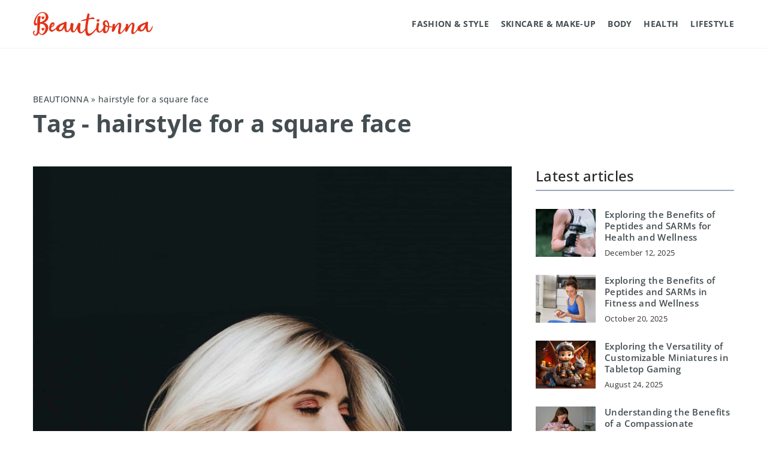

--- FILE ---
content_type: text/html; charset=UTF-8
request_url: https://beautionna.com/tag/hairstyle-for-a-square-face/
body_size: 12601
content:
<!DOCTYPE html>
<html lang="en">
<head><meta charset="UTF-8"><script>if(navigator.userAgent.match(/MSIE|Internet Explorer/i)||navigator.userAgent.match(/Trident\/7\..*?rv:11/i)){var href=document.location.href;if(!href.match(/[?&]nowprocket/)){if(href.indexOf("?")==-1){if(href.indexOf("#")==-1){document.location.href=href+"?nowprocket=1"}else{document.location.href=href.replace("#","?nowprocket=1#")}}else{if(href.indexOf("#")==-1){document.location.href=href+"&nowprocket=1"}else{document.location.href=href.replace("#","&nowprocket=1#")}}}}</script><script>(()=>{class RocketLazyLoadScripts{constructor(){this.v="1.2.6",this.triggerEvents=["keydown","mousedown","mousemove","touchmove","touchstart","touchend","wheel"],this.userEventHandler=this.t.bind(this),this.touchStartHandler=this.i.bind(this),this.touchMoveHandler=this.o.bind(this),this.touchEndHandler=this.h.bind(this),this.clickHandler=this.u.bind(this),this.interceptedClicks=[],this.interceptedClickListeners=[],this.l(this),window.addEventListener("pageshow",(t=>{this.persisted=t.persisted,this.everythingLoaded&&this.m()})),this.CSPIssue=sessionStorage.getItem("rocketCSPIssue"),document.addEventListener("securitypolicyviolation",(t=>{this.CSPIssue||"script-src-elem"!==t.violatedDirective||"data"!==t.blockedURI||(this.CSPIssue=!0,sessionStorage.setItem("rocketCSPIssue",!0))})),document.addEventListener("DOMContentLoaded",(()=>{this.k()})),this.delayedScripts={normal:[],async:[],defer:[]},this.trash=[],this.allJQueries=[]}p(t){document.hidden?t.t():(this.triggerEvents.forEach((e=>window.addEventListener(e,t.userEventHandler,{passive:!0}))),window.addEventListener("touchstart",t.touchStartHandler,{passive:!0}),window.addEventListener("mousedown",t.touchStartHandler),document.addEventListener("visibilitychange",t.userEventHandler))}_(){this.triggerEvents.forEach((t=>window.removeEventListener(t,this.userEventHandler,{passive:!0}))),document.removeEventListener("visibilitychange",this.userEventHandler)}i(t){"HTML"!==t.target.tagName&&(window.addEventListener("touchend",this.touchEndHandler),window.addEventListener("mouseup",this.touchEndHandler),window.addEventListener("touchmove",this.touchMoveHandler,{passive:!0}),window.addEventListener("mousemove",this.touchMoveHandler),t.target.addEventListener("click",this.clickHandler),this.L(t.target,!0),this.S(t.target,"onclick","rocket-onclick"),this.C())}o(t){window.removeEventListener("touchend",this.touchEndHandler),window.removeEventListener("mouseup",this.touchEndHandler),window.removeEventListener("touchmove",this.touchMoveHandler,{passive:!0}),window.removeEventListener("mousemove",this.touchMoveHandler),t.target.removeEventListener("click",this.clickHandler),this.L(t.target,!1),this.S(t.target,"rocket-onclick","onclick"),this.M()}h(){window.removeEventListener("touchend",this.touchEndHandler),window.removeEventListener("mouseup",this.touchEndHandler),window.removeEventListener("touchmove",this.touchMoveHandler,{passive:!0}),window.removeEventListener("mousemove",this.touchMoveHandler)}u(t){t.target.removeEventListener("click",this.clickHandler),this.L(t.target,!1),this.S(t.target,"rocket-onclick","onclick"),this.interceptedClicks.push(t),t.preventDefault(),t.stopPropagation(),t.stopImmediatePropagation(),this.M()}O(){window.removeEventListener("touchstart",this.touchStartHandler,{passive:!0}),window.removeEventListener("mousedown",this.touchStartHandler),this.interceptedClicks.forEach((t=>{t.target.dispatchEvent(new MouseEvent("click",{view:t.view,bubbles:!0,cancelable:!0}))}))}l(t){EventTarget.prototype.addEventListenerWPRocketBase=EventTarget.prototype.addEventListener,EventTarget.prototype.addEventListener=function(e,i,o){"click"!==e||t.windowLoaded||i===t.clickHandler||t.interceptedClickListeners.push({target:this,func:i,options:o}),(this||window).addEventListenerWPRocketBase(e,i,o)}}L(t,e){this.interceptedClickListeners.forEach((i=>{i.target===t&&(e?t.removeEventListener("click",i.func,i.options):t.addEventListener("click",i.func,i.options))})),t.parentNode!==document.documentElement&&this.L(t.parentNode,e)}D(){return new Promise((t=>{this.P?this.M=t:t()}))}C(){this.P=!0}M(){this.P=!1}S(t,e,i){t.hasAttribute&&t.hasAttribute(e)&&(event.target.setAttribute(i,event.target.getAttribute(e)),event.target.removeAttribute(e))}t(){this._(this),"loading"===document.readyState?document.addEventListener("DOMContentLoaded",this.R.bind(this)):this.R()}k(){let t=[];document.querySelectorAll("script[type=rocketlazyloadscript][data-rocket-src]").forEach((e=>{let i=e.getAttribute("data-rocket-src");if(i&&!i.startsWith("data:")){0===i.indexOf("//")&&(i=location.protocol+i);try{const o=new URL(i).origin;o!==location.origin&&t.push({src:o,crossOrigin:e.crossOrigin||"module"===e.getAttribute("data-rocket-type")})}catch(t){}}})),t=[...new Map(t.map((t=>[JSON.stringify(t),t]))).values()],this.T(t,"preconnect")}async R(){this.lastBreath=Date.now(),this.j(this),this.F(this),this.I(),this.W(),this.q(),await this.A(this.delayedScripts.normal),await this.A(this.delayedScripts.defer),await this.A(this.delayedScripts.async);try{await this.U(),await this.H(this),await this.J()}catch(t){console.error(t)}window.dispatchEvent(new Event("rocket-allScriptsLoaded")),this.everythingLoaded=!0,this.D().then((()=>{this.O()})),this.N()}W(){document.querySelectorAll("script[type=rocketlazyloadscript]").forEach((t=>{t.hasAttribute("data-rocket-src")?t.hasAttribute("async")&&!1!==t.async?this.delayedScripts.async.push(t):t.hasAttribute("defer")&&!1!==t.defer||"module"===t.getAttribute("data-rocket-type")?this.delayedScripts.defer.push(t):this.delayedScripts.normal.push(t):this.delayedScripts.normal.push(t)}))}async B(t){if(await this.G(),!0!==t.noModule||!("noModule"in HTMLScriptElement.prototype))return new Promise((e=>{let i;function o(){(i||t).setAttribute("data-rocket-status","executed"),e()}try{if(navigator.userAgent.indexOf("Firefox/")>0||""===navigator.vendor||this.CSPIssue)i=document.createElement("script"),[...t.attributes].forEach((t=>{let e=t.nodeName;"type"!==e&&("data-rocket-type"===e&&(e="type"),"data-rocket-src"===e&&(e="src"),i.setAttribute(e,t.nodeValue))})),t.text&&(i.text=t.text),i.hasAttribute("src")?(i.addEventListener("load",o),i.addEventListener("error",(function(){i.setAttribute("data-rocket-status","failed-network"),e()})),setTimeout((()=>{i.isConnected||e()}),1)):(i.text=t.text,o()),t.parentNode.replaceChild(i,t);else{const i=t.getAttribute("data-rocket-type"),s=t.getAttribute("data-rocket-src");i?(t.type=i,t.removeAttribute("data-rocket-type")):t.removeAttribute("type"),t.addEventListener("load",o),t.addEventListener("error",(i=>{this.CSPIssue&&i.target.src.startsWith("data:")?(console.log("WPRocket: data-uri blocked by CSP -> fallback"),t.removeAttribute("src"),this.B(t).then(e)):(t.setAttribute("data-rocket-status","failed-network"),e())})),s?(t.removeAttribute("data-rocket-src"),t.src=s):t.src="data:text/javascript;base64,"+window.btoa(unescape(encodeURIComponent(t.text)))}}catch(i){t.setAttribute("data-rocket-status","failed-transform"),e()}}));t.setAttribute("data-rocket-status","skipped")}async A(t){const e=t.shift();return e&&e.isConnected?(await this.B(e),this.A(t)):Promise.resolve()}q(){this.T([...this.delayedScripts.normal,...this.delayedScripts.defer,...this.delayedScripts.async],"preload")}T(t,e){var i=document.createDocumentFragment();t.forEach((t=>{const o=t.getAttribute&&t.getAttribute("data-rocket-src")||t.src;if(o&&!o.startsWith("data:")){const s=document.createElement("link");s.href=o,s.rel=e,"preconnect"!==e&&(s.as="script"),t.getAttribute&&"module"===t.getAttribute("data-rocket-type")&&(s.crossOrigin=!0),t.crossOrigin&&(s.crossOrigin=t.crossOrigin),t.integrity&&(s.integrity=t.integrity),i.appendChild(s),this.trash.push(s)}})),document.head.appendChild(i)}j(t){let e={};function i(i,o){return e[o].eventsToRewrite.indexOf(i)>=0&&!t.everythingLoaded?"rocket-"+i:i}function o(t,o){!function(t){e[t]||(e[t]={originalFunctions:{add:t.addEventListener,remove:t.removeEventListener},eventsToRewrite:[]},t.addEventListener=function(){arguments[0]=i(arguments[0],t),e[t].originalFunctions.add.apply(t,arguments)},t.removeEventListener=function(){arguments[0]=i(arguments[0],t),e[t].originalFunctions.remove.apply(t,arguments)})}(t),e[t].eventsToRewrite.push(o)}function s(e,i){let o=e[i];e[i]=null,Object.defineProperty(e,i,{get:()=>o||function(){},set(s){t.everythingLoaded?o=s:e["rocket"+i]=o=s}})}o(document,"DOMContentLoaded"),o(window,"DOMContentLoaded"),o(window,"load"),o(window,"pageshow"),o(document,"readystatechange"),s(document,"onreadystatechange"),s(window,"onload"),s(window,"onpageshow");try{Object.defineProperty(document,"readyState",{get:()=>t.rocketReadyState,set(e){t.rocketReadyState=e},configurable:!0}),document.readyState="loading"}catch(t){console.log("WPRocket DJE readyState conflict, bypassing")}}F(t){let e;function i(e){return t.everythingLoaded?e:e.split(" ").map((t=>"load"===t||0===t.indexOf("load.")?"rocket-jquery-load":t)).join(" ")}function o(o){function s(t){const e=o.fn[t];o.fn[t]=o.fn.init.prototype[t]=function(){return this[0]===window&&("string"==typeof arguments[0]||arguments[0]instanceof String?arguments[0]=i(arguments[0]):"object"==typeof arguments[0]&&Object.keys(arguments[0]).forEach((t=>{const e=arguments[0][t];delete arguments[0][t],arguments[0][i(t)]=e}))),e.apply(this,arguments),this}}o&&o.fn&&!t.allJQueries.includes(o)&&(o.fn.ready=o.fn.init.prototype.ready=function(e){return t.domReadyFired?e.bind(document)(o):document.addEventListener("rocket-DOMContentLoaded",(()=>e.bind(document)(o))),o([])},s("on"),s("one"),t.allJQueries.push(o)),e=o}o(window.jQuery),Object.defineProperty(window,"jQuery",{get:()=>e,set(t){o(t)}})}async H(t){const e=document.querySelector("script[data-webpack]");e&&(await async function(){return new Promise((t=>{e.addEventListener("load",t),e.addEventListener("error",t)}))}(),await t.K(),await t.H(t))}async U(){this.domReadyFired=!0;try{document.readyState="interactive"}catch(t){}await this.G(),document.dispatchEvent(new Event("rocket-readystatechange")),await this.G(),document.rocketonreadystatechange&&document.rocketonreadystatechange(),await this.G(),document.dispatchEvent(new Event("rocket-DOMContentLoaded")),await this.G(),window.dispatchEvent(new Event("rocket-DOMContentLoaded"))}async J(){try{document.readyState="complete"}catch(t){}await this.G(),document.dispatchEvent(new Event("rocket-readystatechange")),await this.G(),document.rocketonreadystatechange&&document.rocketonreadystatechange(),await this.G(),window.dispatchEvent(new Event("rocket-load")),await this.G(),window.rocketonload&&window.rocketonload(),await this.G(),this.allJQueries.forEach((t=>t(window).trigger("rocket-jquery-load"))),await this.G();const t=new Event("rocket-pageshow");t.persisted=this.persisted,window.dispatchEvent(t),await this.G(),window.rocketonpageshow&&window.rocketonpageshow({persisted:this.persisted}),this.windowLoaded=!0}m(){document.onreadystatechange&&document.onreadystatechange(),window.onload&&window.onload(),window.onpageshow&&window.onpageshow({persisted:this.persisted})}I(){const t=new Map;document.write=document.writeln=function(e){const i=document.currentScript;i||console.error("WPRocket unable to document.write this: "+e);const o=document.createRange(),s=i.parentElement;let n=t.get(i);void 0===n&&(n=i.nextSibling,t.set(i,n));const c=document.createDocumentFragment();o.setStart(c,0),c.appendChild(o.createContextualFragment(e)),s.insertBefore(c,n)}}async G(){Date.now()-this.lastBreath>45&&(await this.K(),this.lastBreath=Date.now())}async K(){return document.hidden?new Promise((t=>setTimeout(t))):new Promise((t=>requestAnimationFrame(t)))}N(){this.trash.forEach((t=>t.remove()))}static run(){const t=new RocketLazyLoadScripts;t.p(t)}}RocketLazyLoadScripts.run()})();</script>	
	
	<meta name="viewport" content="width=device-width, initial-scale=1">
		<meta name='robots' content='noindex, follow' />

	<!-- This site is optimized with the Yoast SEO plugin v23.4 - https://yoast.com/wordpress/plugins/seo/ -->
	<title>hairstyle for a square face Archives - Beautionna</title>
	<meta property="og:locale" content="en_US" />
	<meta property="og:type" content="article" />
	<meta property="og:title" content="hairstyle for a square face Archives - Beautionna" />
	<meta property="og:url" content="https://beautionna.com/tag/hairstyle-for-a-square-face/" />
	<meta property="og:site_name" content="Beautionna" />
	<meta name="twitter:card" content="summary_large_image" />
	<script type="application/ld+json" class="yoast-schema-graph">{"@context":"https://schema.org","@graph":[{"@type":"CollectionPage","@id":"https://beautionna.com/tag/hairstyle-for-a-square-face/","url":"https://beautionna.com/tag/hairstyle-for-a-square-face/","name":"hairstyle for a square face Archives - Beautionna","isPartOf":{"@id":"https://beautionna.com/#website"},"primaryImageOfPage":{"@id":"https://beautionna.com/tag/hairstyle-for-a-square-face/#primaryimage"},"image":{"@id":"https://beautionna.com/tag/hairstyle-for-a-square-face/#primaryimage"},"thumbnailUrl":"https://beautionna.com/wp-content/uploads/2021/10/joao-paulo-de-souza-oliveira-eIgHtU-FWfY-unsplash-scaled.jpg","inLanguage":"en-US"},{"@type":"ImageObject","inLanguage":"en-US","@id":"https://beautionna.com/tag/hairstyle-for-a-square-face/#primaryimage","url":"https://beautionna.com/wp-content/uploads/2021/10/joao-paulo-de-souza-oliveira-eIgHtU-FWfY-unsplash-scaled.jpg","contentUrl":"https://beautionna.com/wp-content/uploads/2021/10/joao-paulo-de-souza-oliveira-eIgHtU-FWfY-unsplash-scaled.jpg","width":1901,"height":2560},{"@type":"WebSite","@id":"https://beautionna.com/#website","url":"https://beautionna.com/","name":"Beautionna","description":"","potentialAction":[{"@type":"SearchAction","target":{"@type":"EntryPoint","urlTemplate":"https://beautionna.com/?s={search_term_string}"},"query-input":{"@type":"PropertyValueSpecification","valueRequired":true,"valueName":"search_term_string"}}],"inLanguage":"en-US"}]}</script>
	<!-- / Yoast SEO plugin. -->


<link rel='dns-prefetch' href='//cdnjs.cloudflare.com' />

<!-- beautionna.com is managing ads with Advanced Ads 1.54.1 --><!--noptimize--><script id="beaut-ready">
			window.advanced_ads_ready=function(e,a){a=a||"complete";var d=function(e){return"interactive"===a?"loading"!==e:"complete"===e};d(document.readyState)?e():document.addEventListener("readystatechange",(function(a){d(a.target.readyState)&&e()}),{once:"interactive"===a})},window.advanced_ads_ready_queue=window.advanced_ads_ready_queue||[];		</script>
		<!--/noptimize--><style id='wp-emoji-styles-inline-css' type='text/css'>

	img.wp-smiley, img.emoji {
		display: inline !important;
		border: none !important;
		box-shadow: none !important;
		height: 1em !important;
		width: 1em !important;
		margin: 0 0.07em !important;
		vertical-align: -0.1em !important;
		background: none !important;
		padding: 0 !important;
	}
</style>
<style id='classic-theme-styles-inline-css' type='text/css'>
/*! This file is auto-generated */
.wp-block-button__link{color:#fff;background-color:#32373c;border-radius:9999px;box-shadow:none;text-decoration:none;padding:calc(.667em + 2px) calc(1.333em + 2px);font-size:1.125em}.wp-block-file__button{background:#32373c;color:#fff;text-decoration:none}
</style>
<style id='global-styles-inline-css' type='text/css'>
:root{--wp--preset--aspect-ratio--square: 1;--wp--preset--aspect-ratio--4-3: 4/3;--wp--preset--aspect-ratio--3-4: 3/4;--wp--preset--aspect-ratio--3-2: 3/2;--wp--preset--aspect-ratio--2-3: 2/3;--wp--preset--aspect-ratio--16-9: 16/9;--wp--preset--aspect-ratio--9-16: 9/16;--wp--preset--color--black: #000000;--wp--preset--color--cyan-bluish-gray: #abb8c3;--wp--preset--color--white: #ffffff;--wp--preset--color--pale-pink: #f78da7;--wp--preset--color--vivid-red: #cf2e2e;--wp--preset--color--luminous-vivid-orange: #ff6900;--wp--preset--color--luminous-vivid-amber: #fcb900;--wp--preset--color--light-green-cyan: #7bdcb5;--wp--preset--color--vivid-green-cyan: #00d084;--wp--preset--color--pale-cyan-blue: #8ed1fc;--wp--preset--color--vivid-cyan-blue: #0693e3;--wp--preset--color--vivid-purple: #9b51e0;--wp--preset--gradient--vivid-cyan-blue-to-vivid-purple: linear-gradient(135deg,rgba(6,147,227,1) 0%,rgb(155,81,224) 100%);--wp--preset--gradient--light-green-cyan-to-vivid-green-cyan: linear-gradient(135deg,rgb(122,220,180) 0%,rgb(0,208,130) 100%);--wp--preset--gradient--luminous-vivid-amber-to-luminous-vivid-orange: linear-gradient(135deg,rgba(252,185,0,1) 0%,rgba(255,105,0,1) 100%);--wp--preset--gradient--luminous-vivid-orange-to-vivid-red: linear-gradient(135deg,rgba(255,105,0,1) 0%,rgb(207,46,46) 100%);--wp--preset--gradient--very-light-gray-to-cyan-bluish-gray: linear-gradient(135deg,rgb(238,238,238) 0%,rgb(169,184,195) 100%);--wp--preset--gradient--cool-to-warm-spectrum: linear-gradient(135deg,rgb(74,234,220) 0%,rgb(151,120,209) 20%,rgb(207,42,186) 40%,rgb(238,44,130) 60%,rgb(251,105,98) 80%,rgb(254,248,76) 100%);--wp--preset--gradient--blush-light-purple: linear-gradient(135deg,rgb(255,206,236) 0%,rgb(152,150,240) 100%);--wp--preset--gradient--blush-bordeaux: linear-gradient(135deg,rgb(254,205,165) 0%,rgb(254,45,45) 50%,rgb(107,0,62) 100%);--wp--preset--gradient--luminous-dusk: linear-gradient(135deg,rgb(255,203,112) 0%,rgb(199,81,192) 50%,rgb(65,88,208) 100%);--wp--preset--gradient--pale-ocean: linear-gradient(135deg,rgb(255,245,203) 0%,rgb(182,227,212) 50%,rgb(51,167,181) 100%);--wp--preset--gradient--electric-grass: linear-gradient(135deg,rgb(202,248,128) 0%,rgb(113,206,126) 100%);--wp--preset--gradient--midnight: linear-gradient(135deg,rgb(2,3,129) 0%,rgb(40,116,252) 100%);--wp--preset--font-size--small: 13px;--wp--preset--font-size--medium: 20px;--wp--preset--font-size--large: 36px;--wp--preset--font-size--x-large: 42px;--wp--preset--spacing--20: 0.44rem;--wp--preset--spacing--30: 0.67rem;--wp--preset--spacing--40: 1rem;--wp--preset--spacing--50: 1.5rem;--wp--preset--spacing--60: 2.25rem;--wp--preset--spacing--70: 3.38rem;--wp--preset--spacing--80: 5.06rem;--wp--preset--shadow--natural: 6px 6px 9px rgba(0, 0, 0, 0.2);--wp--preset--shadow--deep: 12px 12px 50px rgba(0, 0, 0, 0.4);--wp--preset--shadow--sharp: 6px 6px 0px rgba(0, 0, 0, 0.2);--wp--preset--shadow--outlined: 6px 6px 0px -3px rgba(255, 255, 255, 1), 6px 6px rgba(0, 0, 0, 1);--wp--preset--shadow--crisp: 6px 6px 0px rgba(0, 0, 0, 1);}:where(.is-layout-flex){gap: 0.5em;}:where(.is-layout-grid){gap: 0.5em;}body .is-layout-flex{display: flex;}.is-layout-flex{flex-wrap: wrap;align-items: center;}.is-layout-flex > :is(*, div){margin: 0;}body .is-layout-grid{display: grid;}.is-layout-grid > :is(*, div){margin: 0;}:where(.wp-block-columns.is-layout-flex){gap: 2em;}:where(.wp-block-columns.is-layout-grid){gap: 2em;}:where(.wp-block-post-template.is-layout-flex){gap: 1.25em;}:where(.wp-block-post-template.is-layout-grid){gap: 1.25em;}.has-black-color{color: var(--wp--preset--color--black) !important;}.has-cyan-bluish-gray-color{color: var(--wp--preset--color--cyan-bluish-gray) !important;}.has-white-color{color: var(--wp--preset--color--white) !important;}.has-pale-pink-color{color: var(--wp--preset--color--pale-pink) !important;}.has-vivid-red-color{color: var(--wp--preset--color--vivid-red) !important;}.has-luminous-vivid-orange-color{color: var(--wp--preset--color--luminous-vivid-orange) !important;}.has-luminous-vivid-amber-color{color: var(--wp--preset--color--luminous-vivid-amber) !important;}.has-light-green-cyan-color{color: var(--wp--preset--color--light-green-cyan) !important;}.has-vivid-green-cyan-color{color: var(--wp--preset--color--vivid-green-cyan) !important;}.has-pale-cyan-blue-color{color: var(--wp--preset--color--pale-cyan-blue) !important;}.has-vivid-cyan-blue-color{color: var(--wp--preset--color--vivid-cyan-blue) !important;}.has-vivid-purple-color{color: var(--wp--preset--color--vivid-purple) !important;}.has-black-background-color{background-color: var(--wp--preset--color--black) !important;}.has-cyan-bluish-gray-background-color{background-color: var(--wp--preset--color--cyan-bluish-gray) !important;}.has-white-background-color{background-color: var(--wp--preset--color--white) !important;}.has-pale-pink-background-color{background-color: var(--wp--preset--color--pale-pink) !important;}.has-vivid-red-background-color{background-color: var(--wp--preset--color--vivid-red) !important;}.has-luminous-vivid-orange-background-color{background-color: var(--wp--preset--color--luminous-vivid-orange) !important;}.has-luminous-vivid-amber-background-color{background-color: var(--wp--preset--color--luminous-vivid-amber) !important;}.has-light-green-cyan-background-color{background-color: var(--wp--preset--color--light-green-cyan) !important;}.has-vivid-green-cyan-background-color{background-color: var(--wp--preset--color--vivid-green-cyan) !important;}.has-pale-cyan-blue-background-color{background-color: var(--wp--preset--color--pale-cyan-blue) !important;}.has-vivid-cyan-blue-background-color{background-color: var(--wp--preset--color--vivid-cyan-blue) !important;}.has-vivid-purple-background-color{background-color: var(--wp--preset--color--vivid-purple) !important;}.has-black-border-color{border-color: var(--wp--preset--color--black) !important;}.has-cyan-bluish-gray-border-color{border-color: var(--wp--preset--color--cyan-bluish-gray) !important;}.has-white-border-color{border-color: var(--wp--preset--color--white) !important;}.has-pale-pink-border-color{border-color: var(--wp--preset--color--pale-pink) !important;}.has-vivid-red-border-color{border-color: var(--wp--preset--color--vivid-red) !important;}.has-luminous-vivid-orange-border-color{border-color: var(--wp--preset--color--luminous-vivid-orange) !important;}.has-luminous-vivid-amber-border-color{border-color: var(--wp--preset--color--luminous-vivid-amber) !important;}.has-light-green-cyan-border-color{border-color: var(--wp--preset--color--light-green-cyan) !important;}.has-vivid-green-cyan-border-color{border-color: var(--wp--preset--color--vivid-green-cyan) !important;}.has-pale-cyan-blue-border-color{border-color: var(--wp--preset--color--pale-cyan-blue) !important;}.has-vivid-cyan-blue-border-color{border-color: var(--wp--preset--color--vivid-cyan-blue) !important;}.has-vivid-purple-border-color{border-color: var(--wp--preset--color--vivid-purple) !important;}.has-vivid-cyan-blue-to-vivid-purple-gradient-background{background: var(--wp--preset--gradient--vivid-cyan-blue-to-vivid-purple) !important;}.has-light-green-cyan-to-vivid-green-cyan-gradient-background{background: var(--wp--preset--gradient--light-green-cyan-to-vivid-green-cyan) !important;}.has-luminous-vivid-amber-to-luminous-vivid-orange-gradient-background{background: var(--wp--preset--gradient--luminous-vivid-amber-to-luminous-vivid-orange) !important;}.has-luminous-vivid-orange-to-vivid-red-gradient-background{background: var(--wp--preset--gradient--luminous-vivid-orange-to-vivid-red) !important;}.has-very-light-gray-to-cyan-bluish-gray-gradient-background{background: var(--wp--preset--gradient--very-light-gray-to-cyan-bluish-gray) !important;}.has-cool-to-warm-spectrum-gradient-background{background: var(--wp--preset--gradient--cool-to-warm-spectrum) !important;}.has-blush-light-purple-gradient-background{background: var(--wp--preset--gradient--blush-light-purple) !important;}.has-blush-bordeaux-gradient-background{background: var(--wp--preset--gradient--blush-bordeaux) !important;}.has-luminous-dusk-gradient-background{background: var(--wp--preset--gradient--luminous-dusk) !important;}.has-pale-ocean-gradient-background{background: var(--wp--preset--gradient--pale-ocean) !important;}.has-electric-grass-gradient-background{background: var(--wp--preset--gradient--electric-grass) !important;}.has-midnight-gradient-background{background: var(--wp--preset--gradient--midnight) !important;}.has-small-font-size{font-size: var(--wp--preset--font-size--small) !important;}.has-medium-font-size{font-size: var(--wp--preset--font-size--medium) !important;}.has-large-font-size{font-size: var(--wp--preset--font-size--large) !important;}.has-x-large-font-size{font-size: var(--wp--preset--font-size--x-large) !important;}
:where(.wp-block-post-template.is-layout-flex){gap: 1.25em;}:where(.wp-block-post-template.is-layout-grid){gap: 1.25em;}
:where(.wp-block-columns.is-layout-flex){gap: 2em;}:where(.wp-block-columns.is-layout-grid){gap: 2em;}
:root :where(.wp-block-pullquote){font-size: 1.5em;line-height: 1.6;}
</style>
<link data-minify="1" rel='stylesheet' id='ppress-frontend-css' href='https://beautionna.com/wp-content/cache/min/1/wp-content/plugins/wp-user-avatar/assets/css/frontend.min.css?ver=1701857322' type='text/css' media='all' />
<link rel='stylesheet' id='ppress-flatpickr-css' href='https://beautionna.com/wp-content/plugins/wp-user-avatar/assets/flatpickr/flatpickr.min.css?ver=4.15.13' type='text/css' media='all' />
<link rel='stylesheet' id='ppress-select2-css' href='https://beautionna.com/wp-content/plugins/wp-user-avatar/assets/select2/select2.min.css?ver=6.6.2' type='text/css' media='all' />
<link data-minify="1" rel='stylesheet' id='mainstyle-css' href='https://beautionna.com/wp-content/cache/min/1/wp-content/themes/knight-theme/style.css?ver=1701857322' type='text/css' media='all' />
<script type="text/javascript" src="https://beautionna.com/wp-includes/js/jquery/jquery.min.js?ver=3.7.1" id="jquery-core-js"></script>
<script type="text/javascript" src="https://beautionna.com/wp-includes/js/jquery/jquery-migrate.min.js?ver=3.4.1" id="jquery-migrate-js" data-rocket-defer defer></script>
<script type="text/javascript" src="https://beautionna.com/wp-content/plugins/wp-user-avatar/assets/flatpickr/flatpickr.min.js?ver=4.15.13" id="ppress-flatpickr-js" data-rocket-defer defer></script>
<script type="text/javascript" src="https://beautionna.com/wp-content/plugins/wp-user-avatar/assets/select2/select2.min.js?ver=4.15.13" id="ppress-select2-js" data-rocket-defer defer></script>
<script  type="application/ld+json">
        {
          "@context": "https://schema.org",
          "@type": "BreadcrumbList",
          "itemListElement": [{"@type": "ListItem","position": 1,"name": "beautionna","item": "https://beautionna.com" },]
        }
        </script>    <style>
    @font-face {font-family: 'Open Sans';font-style: normal;font-weight: 400;src: url('https://beautionna.com/wp-content/themes/knight-theme/fonts/OpenSans-Regular.ttf');font-display: swap;}
    @font-face {font-family: 'Open Sans';font-style: normal;font-weight: 500;src: url('https://beautionna.com/wp-content/themes/knight-theme/fonts/OpenSans-Medium.ttf');font-display: swap;}
    @font-face {font-family: 'Open Sans';font-style: normal;font-weight: 600;src: url('https://beautionna.com/wp-content/themes/knight-theme/fonts/OpenSans-SemiBold.ttf');font-display: swap;}
    @font-face {font-family: 'Open Sans';font-style: normal;font-weight: 700;src: url('https://beautionna.com/wp-content/themes/knight-theme/fonts/OpenSans-Bold.ttf');font-display: swap;}
    @font-face {font-family: 'Open Sans';font-style: normal;font-weight: 800;src: url('https://beautionna.com/wp-content/themes/knight-theme/fonts/OpenSans-ExtraBold.ttf');font-display: swap;}
    
    </style>
<link rel="icon" href="https://beautionna.com/wp-content/uploads/2023/12/favico-150x150.jpg" sizes="32x32" />
<link rel="icon" href="https://beautionna.com/wp-content/uploads/2023/12/favico-300x300.jpg" sizes="192x192" />
<link rel="apple-touch-icon" href="https://beautionna.com/wp-content/uploads/2023/12/favico-300x300.jpg" />
<meta name="msapplication-TileImage" content="https://beautionna.com/wp-content/uploads/2023/12/favico-300x300.jpg" />
<noscript><style id="rocket-lazyload-nojs-css">.rll-youtube-player, [data-lazy-src]{display:none !important;}</style></noscript>
	<!-- Global site tag (gtag.js) - Google Analytics -->
<script type="rocketlazyloadscript" async data-rocket-src="https://www.googletagmanager.com/gtag/js?id=G-L86JRVTXBD"></script>
<script type="rocketlazyloadscript">
  window.dataLayer = window.dataLayer || [];
  function gtag(){dataLayer.push(arguments);}
  gtag('js', new Date());

  gtag('config', 'G-L86JRVTXBD');
</script>

</head>

<body class="archive tag tag-hairstyle-for-a-square-face tag-170 aa-prefix-beaut-">


	<header class="k_header">
		<div class="k_conatiner k-flex-between"> 
			<nav id="mainnav" class="mainnav" role="navigation">
				<div class="menu-main-container"><ul id="menu-main" class="menu"><li id="menu-item-19657" class="menu-item menu-item-type-taxonomy menu-item-object-category menu-item-19657"><a href="https://beautionna.com/category/fashion-style/">Fashion &amp; Style</a></li>
<li id="menu-item-19658" class="menu-item menu-item-type-taxonomy menu-item-object-category menu-item-19658"><a href="https://beautionna.com/category/skincare-and-makeup/">Skincare &amp; Make-up</a></li>
<li id="menu-item-19660" class="menu-item menu-item-type-taxonomy menu-item-object-category menu-item-has-children menu-item-19660"><a href="https://beautionna.com/category/body/">Body</a>
<ul class="sub-menu">
	<li id="menu-item-19661" class="menu-item menu-item-type-taxonomy menu-item-object-category menu-item-19661"><a href="https://beautionna.com/category/body/activity/">Activity</a></li>
	<li id="menu-item-19662" class="menu-item menu-item-type-taxonomy menu-item-object-category menu-item-19662"><a href="https://beautionna.com/category/body/nutrition/">Nutrition</a></li>
</ul>
</li>
<li id="menu-item-19659" class="menu-item menu-item-type-taxonomy menu-item-object-category menu-item-19659"><a href="https://beautionna.com/category/health/">Health</a></li>
<li id="menu-item-19656" class="menu-item menu-item-type-taxonomy menu-item-object-category menu-item-19656"><a href="https://beautionna.com/category/lifestyle/">Lifestyle</a></li>
</ul></div>			</nav> 
			<div class="k_logo">
								<a href="https://beautionna.com/">   
					<img width="600" height="121" src="https://beautionna.com/wp-content/uploads/2023/12/Beautionna@3x-650.png" class="logo-main" alt="beautionna.com">	
				</a>
							</div> 	
			<div class="mobile-menu">
				<div id="btn-menu">
					<svg class="ham hamRotate ham8" viewBox="0 0 100 100" width="80" onclick="this.classList.toggle('active')">
						<path class="line top" d="m 30,33 h 40 c 3.722839,0 7.5,3.126468 7.5,8.578427 0,5.451959 -2.727029,8.421573 -7.5,8.421573 h -20" />
						<path class="line middle"d="m 30,50 h 40" />
						<path class="line bottom" d="m 70,67 h -40 c 0,0 -7.5,-0.802118 -7.5,-8.365747 0,-7.563629 7.5,-8.634253 7.5,-8.634253 h 20" />
					</svg>
				</div>
			</div>
		</div> 
	</header>



<section class="k_post_section k-pt-7 k-pb-7 k-pt-5-m k-pb-5-m">
	<div class="k_conatiner k_conatiner-col">
		<div class="k_col-10 k-flex k-mb-5">
				<ul id="breadcrumbs" class="k_breadcrumbs"><li class="item-home"><a class="bread-link bread-home" href="https://beautionna.com" title="beautionna">beautionna</a></li><li class="separator separator-home"> &#187; </li><li data-id="12" class="item-current item-tag-170 item-tag-hairstyle-for-a-square-face"><strong class="bread-current bread-tag-170 bread-tag-hairstyle-for-a-square-face">hairstyle for a square face</strong></li></ul>				<h1 class="k_page_h1">
				<span class="k_relative">Tag - hairstyle for a square face</span>	
				</h1>
		</div>
		<div class="k_col-7 k_blog-post-full k-flex k-flex-between k-flex-v-start k-gap-30">
			
			
															<div class="k_post-item">
													<div class="k_post-image">
								<a class="k-flex" href="https://beautionna.com/here-are-the-best-hairstyles-for-a-square-face/" rel="nofollow"><img width="1901" height="2560" src="https://beautionna.com/wp-content/uploads/2021/10/joao-paulo-de-souza-oliveira-eIgHtU-FWfY-unsplash-scaled.jpg" class="attachment-full size-full wp-post-image" alt="Here are the best hairstyles for a square face" decoding="async" fetchpriority="high" /></a>     
							</div>
												<div class="k_post-content k-flex">
							<div class="k_post-title "><a class="k_weight-semibold" href="https://beautionna.com/here-are-the-best-hairstyles-for-a-square-face/"> Here are the best hairstyles for a square face</a></div>
							<div class="k_post-excerpt k-mt-1 k-second-color k-flex"> <p>Do you have a square face and wonder what hairstyle would be best for you? Check it out! </p>
</div>
							<div class="k_post-date k-flex k-mt-1"><time>October 28, 2021</time></div>
						</div>
					</div>	
								
			
		</div>
		<div class="k_col-3 k-mt-5-m k-flex k-gap-50 k-flex-v-start">
			
			<div class="k_blog-post-recent k-flex">
				<div class="k_blog-post-recent-title k-third-color k_subtitle-24">Latest articles</div>
				<div class="k_recent-post k-flex"><div class="k_recent-item k-flex k-mt-3"><div class="k_post-image"><a class="k-flex" href="https://beautionna.com/exploring-the-benefits-of-peptides-and-sarms-for-health-and-wellness/" rel="nofollow"><img width="626" height="417" src="https://beautionna.com/wp-content/uploads/2025/12/attractive-strong-woman-sportswear-holds-dumbbells-her-arms-standing-outside_8353-8188.jpg" alt="Exploring the Benefits of Peptides and SARMs for Health and Wellness" loading="lazy"></a></div><div class="k_post-content"><a class="k_post-title" href="https://beautionna.com/exploring-the-benefits-of-peptides-and-sarms-for-health-and-wellness/">Exploring the Benefits of Peptides and SARMs for Health and Wellness</a><div class="k_post-date"><time>December 12, 2025</time></div></div></div><div class="k_recent-item k-flex k-mt-3"><div class="k_post-image"><a class="k-flex" href="https://beautionna.com/exploring-the-benefits-of-peptides-and-sarms-in-fitness-and-wellness/" rel="nofollow"><img width="626" height="418" src="https://beautionna.com/wp-content/uploads/2025/10/image-young-woman-sporty-fitness-girl-taking-vitamins-dietary-supplements-muscles-strength_1258-189561.jpg" alt="Exploring the Benefits of Peptides and SARMs in Fitness and Wellness" loading="lazy"></a></div><div class="k_post-content"><a class="k_post-title" href="https://beautionna.com/exploring-the-benefits-of-peptides-and-sarms-in-fitness-and-wellness/">Exploring the Benefits of Peptides and SARMs in Fitness and Wellness</a><div class="k_post-date"><time>October 20, 2025</time></div></div></div><div class="k_recent-item k-flex k-mt-3"><div class="k_post-image"><a class="k-flex" href="https://beautionna.com/exploring-the-versatility-of-customizable-miniatures-in-tabletop-gaming/" rel="nofollow"><img width="626" height="471" src="https://beautionna.com/wp-content/uploads/2025/08/portrait-young-3d-adorable-baby-boy_23-2151734976.jpg" alt="Exploring the Versatility of Customizable Miniatures in Tabletop Gaming" loading="lazy"></a></div><div class="k_post-content"><a class="k_post-title" href="https://beautionna.com/exploring-the-versatility-of-customizable-miniatures-in-tabletop-gaming/">Exploring the Versatility of Customizable Miniatures in Tabletop Gaming</a><div class="k_post-date"><time>August 24, 2025</time></div></div></div><div class="k_recent-item k-flex k-mt-3"><div class="k_post-image"><a class="k-flex" href="https://beautionna.com/understanding-the-benefits-of-a-compassionate-approach-to-newborn-care/" rel="nofollow"><img width="626" height="417" src="https://beautionna.com/wp-content/uploads/2025/08/medium-shot-mother-with-cute-newborn_23-2150276267.jpg" alt="Understanding the Benefits of a Compassionate Approach to Newborn Care" loading="lazy"></a></div><div class="k_post-content"><a class="k_post-title" href="https://beautionna.com/understanding-the-benefits-of-a-compassionate-approach-to-newborn-care/">Understanding the Benefits of a Compassionate Approach to Newborn Care</a><div class="k_post-date"><time>August 17, 2025</time></div></div></div></div>	
			</div>
			<div class="k_search-form k-flex">
	<form  class="k-flex" method="get" action="https://beautionna.com/">
		<input class="k_search-input" type="text" name="s" placeholder="Search" value="">
		<button class="k_search-btn" type="submit" aria-label="Search"></button>
	</form>
</div>
						
						<div class="k_blog-tags">
				<div class="k_blog-tags-title k-third-color k_subtitle-24">Tags</div>
				<ul class="k-flex">
					<li class="tag_item"><a href="https://beautionna.com/tag/supplements/" rel="nofollow" data-tag-count="2">supplements</a></li><li class="tag_item"><a href="https://beautionna.com/tag/dance/" rel="nofollow" data-tag-count="2">dance</a></li><li class="tag_item"><a href="https://beautionna.com/tag/makeup-tricks/" rel="nofollow" data-tag-count="3">makeup tricks</a></li><li class="tag_item"><a href="https://beautionna.com/tag/clothes/" rel="nofollow" data-tag-count="4">clothes</a></li><li class="tag_item"><a href="https://beautionna.com/tag/cosmetics/" rel="nofollow" data-tag-count="2">cosmetics</a></li><li class="tag_item"><a href="https://beautionna.com/tag/stretching/" rel="nofollow" data-tag-count="2">stretching</a></li><li class="tag_item"><a href="https://beautionna.com/tag/nutrition-2/" rel="nofollow" data-tag-count="2">nutrition</a></li><li class="tag_item"><a href="https://beautionna.com/tag/face-care/" rel="nofollow" data-tag-count="8">face care</a></li><li class="tag_item"><a href="https://beautionna.com/tag/seo/" rel="nofollow" data-tag-count="3">SEO</a></li><li class="tag_item"><a href="https://beautionna.com/tag/wholesome-food/" rel="nofollow" data-tag-count="5">wholesome food</a></li>				</ul>
			</div>
						
			<div class="k_blog-cat-post k-gap-30 k-flex k-sticky">
				<div class="k-cat-name k-flex k-third-color k_subtitle-24">Recommended articles</div><div class="k_post-cat-sidebar k-flex k_relative"><div class="k_post-image k-flex k-mb-15"><a class="k-flex" href="https://beautionna.com/how-can-peptides-enhance-your-fitness-routine/" rel="nofollow"><img width="626" height="444" src="https://beautionna.com/wp-content/uploads/2025/06/middle-aged-sporty-woman-black-t-shirt-with-headband-towel-her-neck-holding-dumbbell-hand-making-welcoming-gesture-with-hand-smiling-friendly-standing-green-wall_141793-48273.jpg" class="attachment-full size-full wp-post-image" alt="How Can Peptides Enhance Your Fitness Routine?" decoding="async" loading="lazy" /></a><div class="k_post-category"><span class="k-color-body">Body</span><span class="k-color-nutrition">Nutrition</span></div></div><div class="k_post-content"><a class="k_post-title" href="https://beautionna.com/how-can-peptides-enhance-your-fitness-routine/">How Can Peptides Enhance Your Fitness Routine?</a><div class="k_post-date k-mt-1"><time>June 1, 2025</time></div></div></div><div class="k_post-cat-sidebar k-flex k_relative"><div class="k_post-image k-flex k-mb-15"><a class="k-flex" href="https://beautionna.com/tooth-restoration-in-what-situations-is-it-necessary/" rel="nofollow"><img width="2560" height="1707" src="https://beautionna.com/wp-content/uploads/2021/09/pexels-jonathan-borba-4687906-scaled.jpg" class="attachment-full size-full wp-post-image" alt="Tooth restoration &#8211; in what situations is it necessary?" decoding="async" loading="lazy" /></a><div class="k_post-category"><span class="k-color-health">Health</span></div></div><div class="k_post-content"><a class="k_post-title" href="https://beautionna.com/tooth-restoration-in-what-situations-is-it-necessary/">Tooth restoration &#8211; in what situations is it necessary?</a><div class="k_post-date k-mt-1"><time>September 22, 2021</time></div></div></div>			</div>
			
		</div>
		<div class="k_col-10 k-flex" ></div>
	</div> 
</section>





<footer>	
<section id="knight-widget" class="k-mb-5"><div class="k_conatiner k_conatiner-col k-flex-v-start k-gap-50-30"><div class="knight-widget-item k_col-2 k-flex"><div id="text-3" class="knight-widget widget_text">			<div class="textwidget"><div class="k-flex k-mb-2 k-footer-logo"><img width="1056" height="213" decoding="async" src="https://beautionna.com/wp-content/uploads/2023/12/Beautionna-biale@3x.png" alt="beautionna.com" /></div>

</div>
		</div></div><div class="knight-widget-item k_col-2 k-flex"><div id="nav_menu-2" class="knight-widget widget_nav_menu"><div class="knight-widget-title">Navigation</div><div class="menu-navigation-container"><ul id="menu-navigation" class="menu"><li id="menu-item-21743" class="menu-item menu-item-type-post_type menu-item-object-page menu-item-privacy-policy menu-item-21743"><a rel="nofollow privacy-policy" href="https://beautionna.com/privacy-policy/">Privacy policy</a></li>
<li id="menu-item-21744" class="menu-item menu-item-type-post_type menu-item-object-page menu-item-21744"><a href="https://beautionna.com/contact/">Contact</a></li>
</ul></div></div></div><div class="knight-widget-item k_col-2 k-flex"><div id="nav_menu-3" class="knight-widget widget_nav_menu"><div class="knight-widget-title">Categories</div><div class="menu-categories-container"><ul id="menu-categories" class="menu"><li id="menu-item-21745" class="menu-item menu-item-type-taxonomy menu-item-object-category menu-item-21745"><a href="https://beautionna.com/category/fashion-style/">Fashion &amp; Style</a></li>
<li id="menu-item-21746" class="menu-item menu-item-type-taxonomy menu-item-object-category menu-item-21746"><a href="https://beautionna.com/category/skincare-and-makeup/">Skincare &amp; Make-up</a></li>
<li id="menu-item-21747" class="menu-item menu-item-type-taxonomy menu-item-object-category menu-item-21747"><a href="https://beautionna.com/category/body/">Body</a></li>
<li id="menu-item-21748" class="menu-item menu-item-type-taxonomy menu-item-object-category menu-item-21748"><a href="https://beautionna.com/category/health/">Health</a></li>
<li id="menu-item-21749" class="menu-item menu-item-type-taxonomy menu-item-object-category menu-item-21749"><a href="https://beautionna.com/category/lifestyle/">Lifestyle</a></li>
</ul></div></div></div><div class="knight-widget-item k_col-33 k-flex"><div class="knight-widget-title">Popular articles</div><div class="k_recent-post k-flex"><div class="k_recent-item k-flex k-mt-3"><div class="k_post-image"><a class="k-flex" href="https://beautionna.com/exploring-the-art-of-craftsmanship-in-gaucholifes-personalized-leather-cooking-aprons/" rel="nofollow"><img width="626" height="417" src="https://beautionna.com/wp-content/uploads/2024/07/person-with-futuristic-robotic-body-part_23-2151401398.jpg" alt="Exploring the art of craftsmanship in GauchoLife&#8217;s personalized leather cooking aprons" loading="lazy"></a></div><div class="k_post-content"><a class="k_post-title" href="https://beautionna.com/exploring-the-art-of-craftsmanship-in-gaucholifes-personalized-leather-cooking-aprons/">Exploring the art of craftsmanship in GauchoLife&#8217;s personalized leather cooking aprons</a><div class="k_post-date"><time>July 20, 2024</time></div></div></div><div class="k_recent-item k-flex k-mt-3"><div class="k_post-image"><a class="k-flex" href="https://beautionna.com/amazing-benefits-and-uses-of-geranium-essential-oil/" rel="nofollow"><img width="1707" height="2560" src="https://beautionna.com/wp-content/uploads/2022/05/kadarius-seegars-OMynZWo8WAY-unsplash-scaled.jpg" alt="Amazing Benefits and Uses of Geranium Essential Oil" loading="lazy"></a></div><div class="k_post-content"><a class="k_post-title" href="https://beautionna.com/amazing-benefits-and-uses-of-geranium-essential-oil/">Amazing Benefits and Uses of Geranium Essential Oil</a><div class="k_post-date"><time>May 24, 2022</time></div></div></div></div></div></div></section><section id="knight-after-widget"><div class="k_conatiner"><div id="text-4" class="knight-widget widget_text">			<div class="textwidget"><p class="k-color-a7a k_subtitle-14">beautionna.com © 2023. All rights reserved.
</p>
<p class="k-color-a7a k_subtitle-14">We use cookies on our website. Using the website without changing the cookie settings means that they will be placed on your terminal equipment. You can change the settings at any time. More details on the <a href="https://beautionna.com/privacy-policy/" rel="nofollow">Privacy Policy</a> page.</p>
</div>
		</div></div></section>
</footer>


        
    <script data-minify="1" type="text/javascript" src="https://beautionna.com/wp-content/cache/min/1/ajax/libs/jquery-validate/1.19.0/jquery.validate.min.js?ver=1701857322" data-rocket-defer defer></script>
    <script type="rocketlazyloadscript" data-rocket-type="text/javascript">
     jQuery(document).ready(function($) {
        $('#commentform').validate({
            rules: {
                author: {
                    required: true,
                    minlength: 2
                },

                email: {
                    required: true,
                    email: true
                },

                comment: {
                    required: true,
                    minlength: 20
                }
                
            },

            messages: {
                author: "Please enter your name.",
                email: "Please enter your email address.",
                comment: "Please enter a comment."
                
            },

            errorElement: "div",
            errorPlacement: function(error, element) {
                element.after(error);
            }

        });
    });    
    </script>
    <script type="text/javascript" id="ppress-frontend-script-js-extra">
/* <![CDATA[ */
var pp_ajax_form = {"ajaxurl":"https:\/\/beautionna.com\/wp-admin\/admin-ajax.php","confirm_delete":"Are you sure?","deleting_text":"Deleting...","deleting_error":"An error occurred. Please try again.","nonce":"28c9aece51","disable_ajax_form":"false","is_checkout":"0","is_checkout_tax_enabled":"0"};
/* ]]> */
</script>
<script type="text/javascript" src="https://beautionna.com/wp-content/plugins/wp-user-avatar/assets/js/frontend.min.js?ver=4.15.13" id="ppress-frontend-script-js" data-rocket-defer defer></script>
<script data-minify="1" type="text/javascript" src="https://beautionna.com/wp-content/cache/min/1/wp-content/themes/knight-theme/js/knight-script.js?ver=1701857322" id="scripts-js"></script>
<script type="text/javascript" src="https://beautionna.com/wp-content/themes/knight-theme/js/slick.min.js?ver=1.0" id="slick-js" data-rocket-defer defer></script>
<script data-minify="1" type="text/javascript" src="https://beautionna.com/wp-content/cache/min/1/ajax/libs/jquery-autocomplete/1.0.7/jquery.auto-complete.min.js?ver=1701857322" id="jquery-auto-complete-js" data-rocket-defer defer></script>
<script type="text/javascript" id="global-js-extra">
/* <![CDATA[ */
var global = {"ajax":"https:\/\/beautionna.com\/wp-admin\/admin-ajax.php"};
/* ]]> */
</script>
<script data-minify="1" type="text/javascript" src="https://beautionna.com/wp-content/cache/min/1/wp-content/themes/knight-theme/js/global.js?ver=1701857322" id="global-js" data-rocket-defer defer></script>
<!--noptimize--><script type="rocketlazyloadscript">!function(){window.advanced_ads_ready_queue=window.advanced_ads_ready_queue||[],advanced_ads_ready_queue.push=window.advanced_ads_ready;for(var d=0,a=advanced_ads_ready_queue.length;d<a;d++)advanced_ads_ready(advanced_ads_ready_queue[d])}();</script><!--/noptimize--><script>window.lazyLoadOptions={elements_selector:"iframe[data-lazy-src]",data_src:"lazy-src",data_srcset:"lazy-srcset",data_sizes:"lazy-sizes",class_loading:"lazyloading",class_loaded:"lazyloaded",threshold:300,callback_loaded:function(element){if(element.tagName==="IFRAME"&&element.dataset.rocketLazyload=="fitvidscompatible"){if(element.classList.contains("lazyloaded")){if(typeof window.jQuery!="undefined"){if(jQuery.fn.fitVids){jQuery(element).parent().fitVids()}}}}}};window.addEventListener('LazyLoad::Initialized',function(e){var lazyLoadInstance=e.detail.instance;if(window.MutationObserver){var observer=new MutationObserver(function(mutations){var image_count=0;var iframe_count=0;var rocketlazy_count=0;mutations.forEach(function(mutation){for(var i=0;i<mutation.addedNodes.length;i++){if(typeof mutation.addedNodes[i].getElementsByTagName!=='function'){continue}
if(typeof mutation.addedNodes[i].getElementsByClassName!=='function'){continue}
images=mutation.addedNodes[i].getElementsByTagName('img');is_image=mutation.addedNodes[i].tagName=="IMG";iframes=mutation.addedNodes[i].getElementsByTagName('iframe');is_iframe=mutation.addedNodes[i].tagName=="IFRAME";rocket_lazy=mutation.addedNodes[i].getElementsByClassName('rocket-lazyload');image_count+=images.length;iframe_count+=iframes.length;rocketlazy_count+=rocket_lazy.length;if(is_image){image_count+=1}
if(is_iframe){iframe_count+=1}}});if(image_count>0||iframe_count>0||rocketlazy_count>0){lazyLoadInstance.update()}});var b=document.getElementsByTagName("body")[0];var config={childList:!0,subtree:!0};observer.observe(b,config)}},!1)</script><script data-no-minify="1" async src="https://beautionna.com/wp-content/plugins/wp-rocket/assets/js/lazyload/17.8.3/lazyload.min.js"></script><script>var rocket_beacon_data = {"ajax_url":"https:\/\/beautionna.com\/wp-admin\/admin-ajax.php","nonce":"c41791f01e","url":"https:\/\/beautionna.com\/tag\/hairstyle-for-a-square-face","is_mobile":false,"width_threshold":1600,"height_threshold":700,"delay":500,"debug":null,"status":{"atf":true},"elements":"img, video, picture, p, main, div, li, svg, section, header, span"}</script><script data-name="wpr-wpr-beacon" src='https://beautionna.com/wp-content/plugins/wp-rocket/assets/js/wpr-beacon.min.js' async></script><script defer src="https://static.cloudflareinsights.com/beacon.min.js/vcd15cbe7772f49c399c6a5babf22c1241717689176015" integrity="sha512-ZpsOmlRQV6y907TI0dKBHq9Md29nnaEIPlkf84rnaERnq6zvWvPUqr2ft8M1aS28oN72PdrCzSjY4U6VaAw1EQ==" data-cf-beacon='{"version":"2024.11.0","token":"a0314075b48e46fdaa8dad3d7540f1ad","r":1,"server_timing":{"name":{"cfCacheStatus":true,"cfEdge":true,"cfExtPri":true,"cfL4":true,"cfOrigin":true,"cfSpeedBrain":true},"location_startswith":null}}' crossorigin="anonymous"></script>
</body>
</html>

<!-- This website is like a Rocket, isn't it? Performance optimized by WP Rocket. Learn more: https://wp-rocket.me - Debug: cached@1768951601 -->